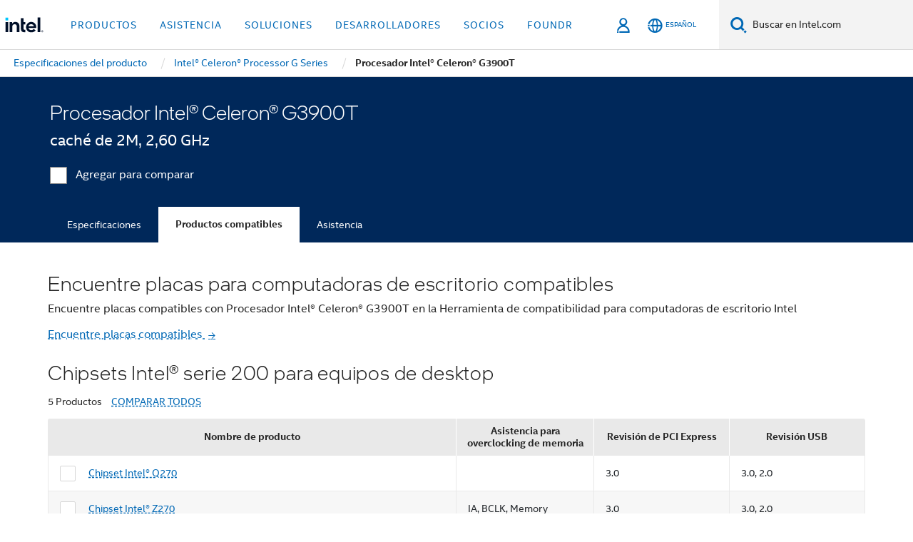

--- FILE ---
content_type: application/x-javascript
request_url: https://www.intel.com/content/dam/www/global/wap/tms/profile-aem-global/prod/fc1241264adf/215af9cdf35e/b716764be9c7/RCa01d1d1c4f03403ea4792fe4a0d04f07-source.min.js
body_size: 766
content:
// For license information, see `https://www.intel.com/content/dam/www/global/wap/tms/profile-aem-global/prod/fc1241264adf/215af9cdf35e/b716764be9c7/RCa01d1d1c4f03403ea4792fe4a0d04f07-source.js`.
_satellite.__registerScript('https://www.intel.com/content/dam/www/global/wap/tms/profile-aem-global/prod/fc1241264adf/215af9cdf35e/b716764be9c7/RCa01d1d1c4f03403ea4792fe4a0d04f07-source.min.js', "(async a=>{a.wap_websdk=a.wap_websdk||{};const e={prod:{all:\"b8d26132-7918-4d14-9e5a-835f5dbf5c7c\",analytics:\"95d30dec-9f5d-4f8e-b747-aab5d9ca2f1d\",functional:\"27bd20a6-6733-4caf-a9a4-518079d9f6dc\",advertising:\"91275508-1db0-4970-8581-49bde33298f4\"},dev:{all:\"3fe4a344-22a3-4a1f-9e03-0f28d63cd552\",analytics:\"95e17e50-1e6d-4a51-90b2-1f8d4fb31b36\",functional:\"190a3fce-62e5-41f8-b751-fd4959ef60c7\",advertising:\"71eadf78-653d-42ae-93d3-cdfb6c0a4e8b\"}},d=\"prod\"===a.utag_data.wa_env?\"prod\":\"dev\";a.wap_websdk.getDataStreamId=()=>{const t=!!a.wap_tms.consent.isAnalyticsEnabled(),n=!!a.wap_tms.consent.isFunctionalEnabled()&&\"true\"===a.utag_data.target_load,s=!!a.wap_tms.consent.isAdvertisingEnabled();let i=\"\";return t&&n?i=\"all\":t?i=\"analytics\":n?i=\"functional\":s&&(i=\"advertising\"),e[d][i]},a.wap_websdk.isEnabled||(a.wap_websdk.edgeConfigId=a.wap_websdk.getDataStreamId(),a.wap_websdk.isEnabled=!!a.wap_websdk.edgeConfigId,a.wap_websdk.isEnabled&&a.alloy(\"configure\",{datastreamId:a.wap_websdk.edgeConfigId,edgeDomain:a.wap_tms.domain,idMigrationEnabled:!0,thirdPartyCookiesEnabled:!1,clickCollectionEnabled:!1,orgId:\"AD2A1C8B53308E600A490D4D@AdobeOrg\"})),a.wap_websdk.serverApi={getUrl:t=>{const n=t&&e[d][t]?e[d][t]:null;let s;return n&&(s=`https://${a.wap_tms.domainCookieLess}/ee/v2/interact?dataStreamId=${n}`),s},fetch:async(e,d)=>{let t;try{const n=a.wap_websdk.serverApi.getUrl(e);if(n){const a=await fetch(n,{method:\"POST\",headers:{\"Content-Type\":\"application/json\"},body:JSON.stringify(d)});a.ok&&(t=await a.json())}}catch{}return t}}})(window);");